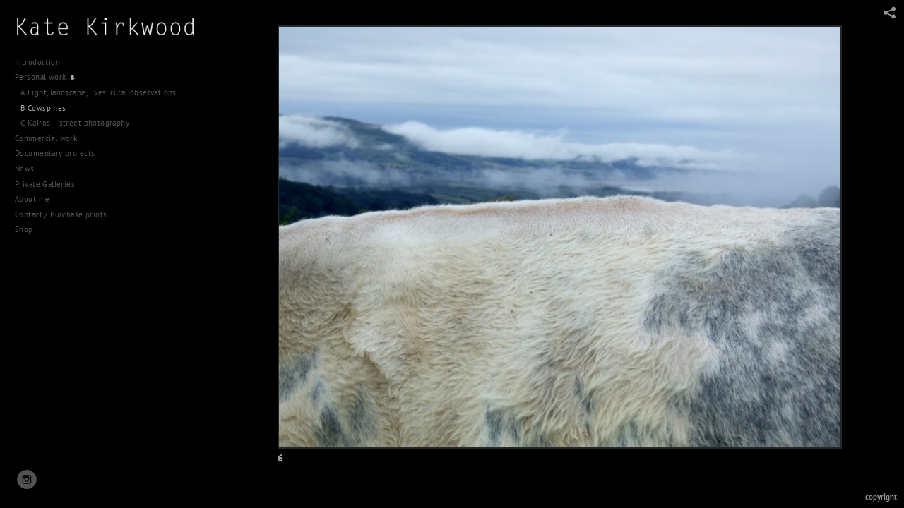

--- FILE ---
content_type: text/html; charset=UTF-8
request_url: http://katekirkwood.com/personal-work/b-cowspines/556995276_e18ee4da17_o
body_size: 48129
content:
<!DOCTYPE html>
<html lang="en">
	<head>
		<meta charset="utf-8">
		<title>556995276_e18ee4da17_o: B Cowspines: Personal work: Kate Kirkwood</title>
		<meta name="viewport" id="viewport" content="width=device-width, initial-scale=1.0" />
		<meta name="description" content="">
		<meta name="keywords" content="">
		<meta name="author" content="Neon Sky Creative Media System">
		<meta name="apple-mobile-web-app-capable" content="yes" />
		
		<!-- Schema.org Data -->
		<meta itemscope itemtype="http://schema.org/CreativeWork" />
		<meta itemprop="url" content="http://katekirkwood.com/personal-work/b-cowspines/556995276_e18ee4da17_o" />
		<meta itemprop="name" content="B Cowspines" />
		<meta itemprop="headline" content="556995276_e18ee4da17_o: B Cowspines: Personal work: Kate Kirkwood" />
		<meta itemprop="description" content="" />
		<meta itemprop="image" content="http://storage.lightgalleries.net/4bd5ec04c7db4/images/556995276_e18ee4da17_o.jpg" />

		<!-- Open Graph Data -->
		<meta property="og:url" content="http://katekirkwood.com/personal-work/b-cowspines/556995276_e18ee4da17_o" />
		<meta property="og:type" content="website" />
		<meta property="og:title" content="B Cowspines" />
		<meta property="og:description" content="" />
		<meta property="og:image" content="http://storage.lightgalleries.net/4bd5ec04c7db4/images/556995276_e18ee4da17_o.jpg" />

		<!-- Twitter Card Data -->
		<meta name="twitter:card" value="summary">
		<meta name="twitter:title" content="B Cowspines">
		<meta name="twitter:description" content="">
		<meta name="twitter:image" content="http://storage.lightgalleries.net/4bd5ec04c7db4/images/556995276_e18ee4da17_o.jpg">
        
        <script>
            // makes crawler html not visible before app load
            document.write('<style>body.noscript #content.noscript{display:none}</style>');
        </script>

		<!-- styles -->
		<style>
            /* define here to cover until css loads*/
            .hide-entry{display:none;}
        </style>
		<link href="http://site.neonsky.com/4.18.1-s3-fix/css/site.css" rel="stylesheet">
		
		<link href="http://site.neonsky.com/4.18.1-s3-fix/api/styles/guid/4bd5ec04c7db4/template/2/layout/52703/custom.css" rel="stylesheet">
		
	
			
		<!-- fallback thumb display for social media that does not use Open Graph -->
		<link href="http://storage.lightgalleries.net/4bd5ec04c7db4/images/556995276_e18ee4da17_o.jpg" rel="image_src" />
			
    <!-- HTML5 shim and Respond.js IE8 support of HTML5 elements and media queries -->
    <!--[if lt IE 9]>
      <script src="https://oss.maxcdn.com/libs/html5shiv/3.6.2/html5shiv.js"></script>
      <script src="https://oss.maxcdn.com/libs/respond.js/1.3.0/respond.min.js"></script>
    <![endif]-->
				
	<!-- typekit -->
    		 <script type="text/javascript" src="http://use.typekit.net/ik/[base64].js"></script>
         <script type="text/javascript">try{Typekit.load();}catch(e){}</script>
			
	         
	</head>
	
	<body class="noscript loading">
		
    <div id="container">
        <div id="content" class="noscript" role="main"> 
        <div id="column" class="noscript">   		
			<div id="header">	
				<div><span class="siteTitle">katekirkwood.com</span></div>
			</div>
            <div id="html-content" class="noscript">                        
				<h1 class="pageTitle">Personal work: B Cowspines: 556995276_e18ee4da17_o</h1>
<div id="image-container">
	<div id="image-actual">
	   <img class="modImg" src="http://storage.lightgalleries.net/4bd5ec04c7db4/images/556995276_e18ee4da17_o.jpg" width="100%" height="auto" alt="556995276_e18ee4da17_o" title=""/>
    </div>
</div>				
				<div id="allCategoryLinks">
    <ul><li ><a href="/introduction/">Introduction</a></li><li class="parent active"><span>Personal work</span><ul><li ><a href="/personal-work/a-light-landscape-lives--rural-observations/">A Light, landscape, lives: rural observations</a></li><li ><a href="/personal-work/b-cowspines/">B Cowspines</a></li><li ><a href="/personal-work/c-kairos-%E2%80%93-street-photography/">C Kairos – street photography</a></li></ul></li><li class="parent active"><span>Commercial work</span><ul><li ><a href="/commercial-work/weddings/">Weddings</a></li><li ><a href="/commercial-work/real-estate---interiors/">Real estate / interiors</a></li><li ><a href="/commercial-work/events/">Events</a></li><li ><a href="/commercial-work/artists-portfolios/">Artists' portfolios</a></li></ul></li><li class="parent active"><span>Documentary projects</span><ul><li ><a href="/documentary-projects/mandela-memorial-service-soweto/">Mandela Memorial Service, Soweto</a></li><li ><a href="/documentary-projects/george-monbiot-addressing-lake-district-farmers/">George Monbiot addressing Lake District farmers</a></li><li ><a href="/documentary-projects/portraiture/">Portraiture</a></li></ul></li><li ><a href="/news/">News</a></li><li ><a href="/private-galleries/">Private Galleries</a></li><li ><a href="/about-me/">About me</a></li><li ><a href="/contact---purchase-prints/">Contact / Purchase prints</a></li><li ><a href="/shop/">Shop</a></li></ul>	
</div>				<!-- writes out the languages menu -->
	
			</div>

			<div id="copyright" class="copyright"><p class="neon-copyright">Images © Kate Kirkwood 2012.  Site design © 2010-2025 <a href="http://www.neonsky.com" target="_blank">Neon Sky Creative Media</a></p></div>
                
                </div>     
            </footer>
            <!-- close the off-canvas menu--> 
            <a class="exit-off-canvas"></a>
        </main>
    </div>
</div>  	     				 		      
        <script>     
	    		 	var data = {"config":{"loginRedirectID":"","appVersion":"4.18.1-s3-fix","apiAccessUrl":"http:\/\/katekirkwood.com\/api.php\/4.18.1-s3-fix\/api","serviceDomain":"site.neonsky.com","serviceAccessUrl":"http:\/\/site.neonsky.com\/4.18.1-s3-fix","siteAccessUrl":"http:\/\/katekirkwood.com","isPreview":false,"isAlias":false,"isTesting":false,"siteGUID":"4bd5ec04c7db4","clientID":"955","layoutID":"52703","layoutPassed":false,"templateID":"2","route":"personal-work\/b-cowspines\/556995276_e18ee4da17_o","queryString":[],"activeSlug":"personal-work\/b-cowspines","apikey":"9881837ca2fad9d7ec79f61179fff5a635850da6","languageID":"en","languageUrlSegement":"","siteCopyright":"<p>Images \u00a9 Kate Kirkwood 2012&nbsp;<\/p>","pdfCreatorDomain":"pdfcreator.neonsky.com","pdfCreatorVersion":"1.6","pdfHtmlOutput":false,"uiLabels":{"copyright":"Copyright","singles":"Singles","contact_sheet":"Contact Sheet","slide_show":"Slide Show","enter_gallery":"Enter Gallery","previous":"Prev","next":"Next","of":"of","click_image_to_close":"Click Image to Close","info":"info","login":"Login","site_design_by":"Site design","loading":"Loading","password":"Password","invalid_credentials":"Invalid login or password.","exit":"Exit","try_again":"Try Again","cancel":"Cancel","enter":"Enter","view_contact_sheet":"View Contact Sheet","image_caption":"Caption","overview":"Overview","view_singles":"View Singles","view_slide_show":"View Slide Show","images":"Images","viewing_options":"Viewing Options","loading_image":"Loading Image","menu":"menu","fullscreen":"Enter Full Screen","exit_fullscreen":"Exit Full Screen"},"fullCopyright":"<p class=\"neon-copyright\">Images \u00a9 Kate Kirkwood 2012.  Site design \u00a9 2010-2025 <a href=\"http:\/\/www.neonsky.com\" target=\"_blank\">Neon Sky Creative Media<\/a><\/p>"},"siteAccessUrl":"http:\/\/katekirkwood.com","serviceDomain":"site.neonsky.com","serviceAccessUrl":"http:\/\/site.neonsky.com\/4.18.1-s3-fix","apiAccessUrl":"http:\/\/katekirkwood.com\/api.php\/4.18.1-s3-fix\/api","serviceStaticPath":"http:\/\/site.neonsky.com\/4.18.1-s3-fix","mediaSources":["http:\/\/storage.lightgalleries.net","http:\/\/cdn.lightgalleries.net"],"site":{"domain":"katekirkwood.com","siteTitle":null,"copyright":"<p>Images \u00a9 Kate Kirkwood 2012&nbsp;<\/p>","indexLabel":"Index","metaTitle":"Kate Kirkwood","metaDescription":null,"footer":"","metaKeywords":null,"htmlSiteLogoWidth":"274","htmlSiteLogoHeight":"29","google_analytics_accountID":"","googleTrackingCodeType":"1","googleTrackingUseDisplayAdvertising":"0","mediaSource":"STORAGE","custom_header_code":"","custom_tracking_code":"","customTrackingCodeLocation":"HEAD","nonModSiteURLs":"","jsSnippets":null,"typeKitScriptURL":"http:\/\/use.typekit.net\/ik\/[base64].js","typeKitInstantToken":"[base64]","splash_title":"","splash_subtitle":"","splash_email":"","hasMultipleLanguages":false,"homeSectionID":"32038","settings":{"c_LOGO":"C9C9C9","":"0","c_TEXT_MAIN":"AAAAAA","primaryTextColor":"AAAAAA","c_NAV_TEXT":"F6F6F6","navBarTextColor":"F6F6F6","c_BACKGROUND":"000000","siteBackgroundColor":"000000","c_MENU_BG_ROLLOVER":"0C0C0C","menuItemRolloverColor":"0C0C0C","c_MATTE":"000000","contentAreaBackgroundColor":"000000","c_SPLASH_BACKGROUND":"000000","c_TEXT_SECONDARY":"4C4C4C","secondaryTextColor":"4C4C4C","c_NAV_TEXT_ROLLOVER":"FFFFFF","navBarTextRolloverColor":"FFFFFF","c_MENU_TEXT":"AAAAAA","menuTextColor":"AAAAAA","c_MENU_LINES":"969696","menuLineColor":"969696","c_THUMB_BG":"111111","c_THUMB_BG_UNUSED":"000000","c_SPLASH_TEXT":"FFFFFF","c_MENU_COLUMN":"000000","verticalMenuColumnColor":"000000","c_PHOTO_BORDER":"282828","imageBorderColor":"282828","c_THUMB_NAV_TEXT":"F6F6F6","thumbNavTextColor":"F6F6F6","c_THUMB_NAV_OUTLINE":"313131","thumbNavItemOutlineColor":"313131","c_THUMB_NAV_ARROW":"FFFFFF","thumbNavIconColor":"FFFFFF","c_NAV_BAR_COLUMN":"313131","c_NAV_BAR_MATTE":"313131","c_csThumbBorder":"111111","concatLevel1Headings":true,"usePNGLogo":true,"useCustomCSS":false,"customCSSPath":"","headerBarConfig":"1","headerBarBranding":"1","customHeaderBarBrandingPath":"","hiddenMenuSide":"2","startupConfiguration":"1","globalSplashSWFSAlign":"2","isSizeToFitScreen":false,"displaySplashOnMobile":true,"useFlash":false,"menuRemainHidden":false,"isSplashPublic":true,"promptToDownloadFlash":false,"LOGO_ALIGNMENT":"1","OVERVIEW_CONFIG":"1","startupOptions":"1","VIEW_OPS_ALIGNMENT":"1","INTRO_TYPE":"2","splashSWFSAlign":"2","USE_LOADBAR_TEXT":true,"USE_LOADBAR_LINES":true,"DESIGNATE_VISITED_CATS":true,"sizeToFitScreen":false,"MENU_COLUMN_ALIGNMENT":"1","MENU_TEXT_ALIGNMENT":"1","PHOTO_BORDER":"2","PHOTO_BUFFER":"40","CONTACT_SHEET_LAYOUT":"2","CAPTION_CONFIG":"2","CAPTION_WIDTH_CONFIG":"1","CAPTION_WIDTH_PERCENT":"66","CAPTION_ALIGNMENT":"2","ANC_PHOTO_TYPE":"2","ANC_LAYOUT_CONFIG":"2","TEXT_CASE_INTERFACE":"3","INTRO_LAYOUT_CONFIG":"2","SITE_FONT":"1","TEXT_CASE_CATEGORIES":"2","CUSTOM_LOGO":"\/content\/interface-elements\/custom-logos\/logo.png","LOGO_CONFINED":true,"LOGO_BUFFER_LEFT":"24","LOGO_BUFFER_TOP":"25","LOGO_BUFFER_RIGHT":"25","LOGO_BUFFER_BOTTOM":"25","COLORIZE_LOGO":false,"LOAD_ANIM_TYPE":"2","INCLUDE_INTRO_MENU_ITEM":true,"MENU_CATEGORY_ORDER":"2","CAPTION_POSITION":"1","audioSetID":"2","SEQ_NAV_SAME_BAR_THUMB_NAV":false,"NAV_BAR_CONFINED_MATTE":false,"AUTO_HIDE_THUMB_NAV_BUTTONS":false,"THUMB_NAV_ALIGNMENT":"1","USE_SUB_NAV_BEVELS":true,"eieScrollIconDown":"","subnavigationStyle":"1","navIconStyle":"1","eieScreenNavIconBack":"","screenToScreenButtonStyle":"2","subnavIconSize":"1","eieScreenNavIconNext":"","eieThumbNavIconBack":"","eieThumbNavIconNext":"","menuColumnBGPatternID":"1","menuColumnBGPosition":"1","eieMenuColumnBGPattern":"","useMenuLines":false,"useMenuRolloverBG":true,"eieMenuColumnBottomElement":"","menuColumnBottomElementBottomBuffer":"0","menuColumnBottomElementHorizontalBuffer":"0","menuColumnBottomElementAlignment":"1","eieMenuIconCurrent":"","eieMenuIconParent":"","eieScrollIconUp":"","eieSiteBGPattern":"","siteBackgroundPosition":"1","siteBGPatternID":"1","menuColumnBGPatternMasked":true,"menuColumnColorized":true,"matteColorized":true,"navBarsColorized":true,"menuColumnTopElementID":"1","menuColumnBottomElementID":"1","eieMenuColumnTopElement":"","menuColumnTopElementAlignment":"1","menuColumnTopElementTopBuffer":"0","menuColumnTopElementHorizontalBuffer":"0","menuColumnTopElementMasked":true,"menuColumnBottomElementMasked":false,"overlayScrimOpacity":".5","overlayBorderThickness":"0","overlayMatteThickness":"0","usePNGLogoInHTMLSite":true,"menuColumnBottomElementLinkURL":"","menuColumnBottomElementLinkTarget":"1","initialViewMode":"1","fontSize":"1","showFullScreenButton":false,"hideCopyright":true,"siteMarginTop":"0","siteMarginRight":"0","siteMarginBottom":"0","siteMarginLeft":"0","menuColumnWidthConfig":"1","menuColumnWidth":"0","socialMediaShareButtons":"3","csThumbBGDims":"1","csThumbBorderThickness":"3","useCSThumbDropShadow":true,"csThumbBGBehavior":"3","customCSS":"\/* START PayPal Buttom *\/\r\n\r\n#section-32042 select,\r\n#section-32042 form table,\r\n#section-32042 form td {\r\n  background-color: rgba(0, 0, 0, 1);\r\n  color: #AAAAAA;\r\nfont-size: 14px;\r\n}\r\n\r\n#section-32042 form table {\r\n  border: none;\r\n}\r\n\r\n#section-32042 table tr td, \r\n#section-32042 table tr th {\r\n  padding: 0.33rem 0;\r\n}\r\n\r\n#section-32042 table {\r\n  margin-bottom: 0;\r\n}\r\n\r\n\/* END PayPal Buttom *\/","menuTopBuffer":"0","socialMediaLinks":"32767","socialMediaLinkGround":"1","isSiteFooterVisible":true,"dimNonSelectedMenuItems":true,"initLoadingAnimationDisplayDelay":"1000","verticalMenuHeader":"<%== primaryAsset %>","verticalMenuHeaderMarginTop":"25","verticalMenuHeaderMarginRight":"25","verticalMenuHeaderMarginBottom":"25","verticalMenuHeaderMarginLeft":"24","verticalMenuHeaderAssetMaxScale":"50","verticalMenuHeaderContentHorizAlign":"1","verticalMenuHeaderAssetFilename":"logo_re","verticalMenuHeaderHeight":"0","verticalMenuFooterHeight":"0","verticalMenuFooter":"<%== socialMediaLinks %><%== customFooter %>","verticalMenuFooterMarginTop":"20","verticalMenuFooterMarginRight":"20","verticalMenuFooterMarginBottom":"20","verticalMenuFooterMarginLeft":"20","verticalMenuFooterAssetMaxScale":"50","verticalMenuFooterContentHorizAlign":"1","verticalMenuFooterAssetFilename":"","verticalMenuMiddleMarginTop":"0","verticalMenuMiddleMarginRight":"14","verticalMenuMiddleMarginBottom":"0","verticalMenuMiddleMarginLeft":"14","verticalMenuHeaderHeightConfig":"1","verticalMenuFooterHeightConfig":"1","verticalMenuWidthConfig":"2","verticalMenuWidth":"300","headerLeftAsset":"","headerCenterAsset":"","headerRightAsset":"","isHeaderConfinedToContentArea":true,"isFooterConfinedToContentArea":true,"headerLeft":"","headerCenter":"","headerRight":"","verticalMenuMiddle":"","verticalMenuMiddleAssetFilename":"","verticalMenuMiddleAssetMaxScale":"50","verticalMenuMiddleContentHorizAlign":"2","menuType":"1","headerLeftAssetMaxScale":"50","headerCenterAssetMaxScale":"50","headerRightAssetMaxScale":"50","headerLeftTopMargin":"0","headerLeftRightMargin":"0","headerLeftBottomMargin":"0","headerLeftLeftMargin":"0","headerCenterTopMargin":"0","headerCenterRightMargin":"0","headerCenterBottomMargin":"0","headerCenterLeftMargin":"0","headerRightTopMargin":"0","headerRightRightMargin":"0","headerRightBottomMargin":"0","headerRightLeftMargin":"0","verticalMenuHeaderAssetExtension":".png","verticalMenuMiddleAssetExtension":"","verticalMenuFooterAssetExtension":"","panelMenuHeader":"<%== primaryAsset %>","panelMenuHeaderContentHorizAlign":"1","panelMenuHeaderHeightConfig":"1","panelMenuHeaderHeight":"0","panelMenuHeaderAssetFilename":"logo_re","panelMenuHeaderAssetExtension":".png","panelMenuHeaderAssetMaxScale":"100","panelMenuFooter":"<%== socialMediaLinks %><%== customFooter %>","panelMenuFooterContentHorizAlign":"1","panelMenuFooterHeight":"0","panelMenuFooterHeightConfig":"1","panelMenuFooterAssetFilename":"\/content\/interface-elements\/custom-logos\/\/content\/interface-elements\/custom-logos\/logo.png","panelMenuFooterAssetExtension":"","panelMenuFooterAssetMaxScale":"50","showSelectedItemMenuIcons":false,"allowSiteWidePinchZoom":false,"hideScrollbars":false,"PHOTO_BORDER_SIZE":"2","PHOTO_BORDER_BUFFER":"40","templateID":"2","LOGO_GROUND":"none","viewProps":{"fontLabel":"Sans Medium","systemKitID":"pjy0zwh","fontFamilyTitle":"\"ns-mod-font-set-1\", Helvetica, sans-serif","fontFamilyBody":"\"ns-mod-font-set-1\", Helvetica, sans-serif","pdfFontFamilyTitle":"\"pt-sans\", Helvetica, sans-serif","pdfFontFamilyBody":"\"pt-sans\", Helvetica, sans-serif","titleSize":"20","titleWeight":"700","titleLineHeight":"1.20","titleLetterSpacing":"normal","siteTitleSize":"17","siteTitleWeight":"500","bodyCopySize":"14","bodyCopyWeight":"400","bodyCopyLineHeight":"1.30","bodyCopyLetterSpacing":"normal","pdfTitleSize":"12","pdfTitleLineHeight":"10.00","pdfTitleWeight":"500","pdfTitleLetterSpacing":"normal","pdfBodyCopySize":"9","pdfBodyCopyWeight":"300","pdfBodyCopyLetterSpacing":"normal","pdfBodyCopyLineHeight":"10.00","pdfCaptionHeight":"40","secondaryNavWeight":"700","secondaryNavLineHeight":"1.50","secondaryNavLetterSpacing":"normal","sizeID":"1","menuTextSize":"0.8","menuTextWeight":"500","menuTextLineHeight":"1.21","menuTextLetterSpacing":"0.03rem","menuTextChildSize":"0.8","menuTextChildLineHeight":"1.21","menuTextChildWeight":"500","menuTextChildLetterSpacing":"0.03rem","secondaryNavSize":"11","fontGroup":"1","margin":0,"border":"2","padding":0,"buffer":6,"topBuffer":0,"bottomBuffer":0,"leftBuffer":0,"rightBuffer":10},"verticalMenuHeaderAsset":"http:\/\/storage.lightgalleries.net\/4bd5ec04c7db4\/images\/logo_re-1.png","verticalMenuHeaderAssetWidth":"550","verticalMenuHeaderAssetHeight":"54","verticalMenuMiddleAsset":"","verticalMenuFooterAsset":"","horizontalMenuHeaderAsset":"\/content\/interface-elements\/custom-logos\/\/content\/interface-elements\/custom-logos\/logo.png","horizontalMenuHeaderMarginTop":"25","horizontalMenuHeaderMarginBottom":"25","horizontalMenuHeaderMarginLeft":"24","horizontalMenuHeaderMarginRight":"25","panelMenuHeaderAsset":"http:\/\/storage.lightgalleries.net\/4bd5ec04c7db4\/images\/logo_re-1.png","panelMenuHeaderAssetWidth":"550","panelMenuHeaderAssetHeight":"54","panelMenuHeaderMarginTop":"25","panelMenuHeaderMarginBottom":"25","panelMenuHeaderMarginLeft":"24","panelMenuHeaderMarginRight":"25","panelMenuMiddleMarginTop":0,"panelMenuMiddleMarginBottom":0,"panelMenuMiddleMarginLeft":10,"panelMenuMiddleMarginRight":10,"panelMenuFooterMarginTop":0,"panelMenuFooterMarginBottom":0,"panelMenuFooterMarginLeft":0,"panelMenuFooterMarginRight":0,"popupMenuHeaderAsset":"\/content\/interface-elements\/custom-logos\/\/content\/interface-elements\/custom-logos\/logo.png","popupMenuHeaderMarginTop":"25","popupMenuHeaderMarginBottom":"25","popupMenuHeaderMarginLeft":"24","popupMenuHeaderMarginRight":"25","galleryProps":{"slideTransitionType":"2","slideDelay":"3000","slideDuration":"1000","slideDurationIn":"1000","slideDurationOut":"1000","slideDurationCross":"1000"},"introSlideProps":{"slideTransitionType":"2","slideDelay":"2000","slideDuration":"2000","slideDurationIn":"2000","slideDurationOut":"2000","slideDurationCross":"1000"},"textSlideProps":{"slideTransitionType":"2","slideDuration":"2000","slideDelay":"2000","slideDurationIn":"2000","slideDurationOut":"2000","slideDurationCross":"2000"},"socialMediaShare":[{"serviceID":"1","title":"Facebook","url":"https:\/\/www.facebook.com\/sharer.php?u=VAL1&t=VAL2","className":"facebook-squared"},{"serviceID":"2","title":"Twitter","url":"https:\/\/twitter.com\/share?url=VAL1&text=VAL2","className":"twitter-squared"}],"socialMedia":[{"linkTypeID":"5","title":"Instagram","url":"https:\/\/instagram.com\/k8kirkwood\/","className":"instagram"}]}},"sections":[{"sectionID":"32038","active":"1","parentNode":"0","sortOrder":"0","categoryType":"2","behaviorID":"2","viewID":"23","showInMainNav":"1","olderSibling":"0","youngerSibling":"0","linkURL":"","linkTarget":"","username":"","password":"","action":"flashIntroScreen","sectionThumb":"","title":"Introduction","heading":null,"metaTitle":null,"metaDescription":null,"metaKeywords":null,"viewProps":{"autoAdvance":"1","slideshowInterruptEnabled":"0","showImageFilenames":false,"showImageNumber":false,"usePrevNextNav":false,"useThumbNav":false,"useFlankingNav":0},"titles":["Introduction"],"metaTitles":[""],"headings":[""],"slug":"introduction","children":[]},{"sectionID":"180166","active":"1","parentNode":"0","sortOrder":"0","categoryType":"1","behaviorID":"1","viewID":"18","showInMainNav":"1","olderSibling":"0","youngerSibling":"180167","linkURL":"","linkTarget":"","action":"horzScrollerScreen","sectionThumb":"","title":"Personal work","heading":null,"metaTitle":null,"metaDescription":null,"metaKeywords":null,"viewProps":{"showOverview":false,"imageBuffer":false,"showHeading":false,"galleryTextLayout":1,"showImageTitlesEtc":false,"imageTextLayout":1,"showImageFilenames":false,"showImageNumber":false,"usePrevNextNav":false,"useThumbNav":false},"titles":["Personal work"],"metaTitles":[""],"headings":[""],"slug":"personal-work","children":[{"sectionID":"32040","active":"1","parentNode":"180166","sortOrder":"0","categoryType":"1","behaviorID":"1","viewID":"24","showInMainNav":"1","olderSibling":"0","youngerSibling":"32043","linkURL":"","linkTarget":"","username":"","password":"","action":"singlesScreen","sectionThumb":"","title":"A Light, landscape, lives: rural observations","heading":null,"metaTitle":null,"metaDescription":null,"metaKeywords":null,"viewProps":{"imageTextLayout":1,"showImageTitlesEtc":true,"showHeading":false,"showOverview":false,"showImageFilenames":false,"showImageNumber":true,"usePrevNextNav":false,"useThumbNav":false},"titles":["Personal work","A Light, landscape, lives: rural observations"],"metaTitles":["",""],"headings":["",""],"slug":"personal-work\/a-light-landscape-lives--rural-observations","children":[]},{"sectionID":"32043","active":"1","parentNode":"180166","sortOrder":"0","categoryType":"1","behaviorID":"1","viewID":"24","showInMainNav":"1","olderSibling":"32040","youngerSibling":"34913","linkURL":"","linkTarget":"","username":"","password":"","action":"singlesScreen","sectionThumb":"","title":"B Cowspines","heading":null,"metaTitle":null,"metaDescription":null,"metaKeywords":null,"viewProps":{"imageTextLayout":1,"showImageTitlesEtc":true,"showHeading":false,"showOverview":false,"showImageFilenames":false,"showImageNumber":true,"usePrevNextNav":false,"useThumbNav":false},"titles":["Personal work","B Cowspines"],"metaTitles":["",""],"headings":["",""],"slug":"personal-work\/b-cowspines","children":[]},{"sectionID":"34913","active":"1","parentNode":"180166","sortOrder":"0","categoryType":"1","behaviorID":"1","viewID":"24","showInMainNav":"1","olderSibling":"32043","youngerSibling":"32044","linkURL":"","linkTarget":"","username":"","password":"","action":"singlesScreen","sectionThumb":"","title":"C Kairos \u2013 street photography","heading":"Candid or street photography, rural and urban","metaTitle":null,"metaDescription":null,"metaKeywords":null,"viewProps":{"imageTextLayout":1,"showImageTitlesEtc":true,"showHeading":false,"showOverview":false,"showImageFilenames":false,"showImageNumber":true,"usePrevNextNav":false,"useThumbNav":false},"titles":["Personal work","C Kairos \u2013 street photography"],"metaTitles":["",""],"headings":["","Candid or street photography, rural and urban"],"slug":"personal-work\/c-kairos-%E2%80%93-street-photography","children":[]},{"sectionID":"32044","active":"1","parentNode":"180166","sortOrder":"0","categoryType":"1","behaviorID":"1","viewID":"2","showInMainNav":"0","olderSibling":"34913","youngerSibling":"0","linkURL":"","linkTarget":"","username":"","password":"","action":"gridScreen","sectionThumb":"","title":"Gallery iv","heading":null,"metaTitle":null,"metaDescription":null,"metaKeywords":null,"viewProps":{"showOverview":false,"cellSize":1,"buffer":1,"showHeading":false,"galleryTextLayout":1,"showImageTitlesEtc":false,"imageTextLayout":1,"startInSingles":false,"gridLayoutNew":2,"showImageFilenames":false,"showImageNumber":false,"usePrevNextNav":false,"useThumbNav":false},"titles":["Personal work","Gallery iv"],"metaTitles":["",""],"headings":["",""],"slug":"personal-work\/gallery-iv","children":[]}]},{"sectionID":"180167","active":"1","parentNode":"0","sortOrder":"0","categoryType":"1","behaviorID":"1","viewID":"18","showInMainNav":"1","olderSibling":"180166","youngerSibling":"139446","linkURL":"","linkTarget":"","action":"horzScrollerScreen","sectionThumb":"","title":"Commercial work","heading":null,"metaTitle":null,"metaDescription":null,"metaKeywords":null,"viewProps":{"showOverview":false,"imageBuffer":false,"showHeading":false,"galleryTextLayout":1,"showImageTitlesEtc":false,"imageTextLayout":1,"showImageFilenames":false,"showImageNumber":false,"usePrevNextNav":false,"useThumbNav":false},"titles":["Commercial work"],"metaTitles":[""],"headings":[""],"slug":"commercial-work","children":[{"sectionID":"70674","active":"1","parentNode":"180167","sortOrder":"0","categoryType":"1","behaviorID":"1","viewID":"19","showInMainNav":"1","olderSibling":"0","youngerSibling":"163892","linkURL":"","linkTarget":"","username":"","password":"","action":"vertScrollerScreen","sectionThumb":"","title":"Weddings","heading":null,"metaTitle":null,"metaDescription":null,"metaKeywords":null,"viewProps":{"showOverview":false,"showDividerLines":true,"showHeading":false,"galleryTextLayout":1,"showImageTitlesEtc":true,"showImageFilenames":false,"showImageNumber":true,"usePrevNextNav":false,"useThumbNav":false},"titles":["Commercial work","Weddings"],"metaTitles":["",""],"headings":["",""],"slug":"commercial-work\/weddings","children":[]},{"sectionID":"163892","active":"1","parentNode":"180167","sortOrder":"0","categoryType":"1","behaviorID":"1","viewID":"18","showInMainNav":"1","olderSibling":"70674","youngerSibling":"180157","linkURL":"","linkTarget":"","username":"","password":"","action":"horzScrollerScreen","sectionThumb":"","title":"Real estate \/ interiors","heading":null,"metaTitle":null,"metaDescription":null,"metaKeywords":null,"viewProps":{"showOverview":false,"imageBuffer":true,"showHeading":false,"galleryTextLayout":1,"showImageTitlesEtc":false,"imageTextLayout":1,"showImageFilenames":false,"showImageNumber":true,"usePrevNextNav":false,"useThumbNav":false},"titles":["Commercial work","Real estate \/ interiors"],"metaTitles":["",""],"headings":["",""],"slug":"commercial-work\/real-estate---interiors","children":[]},{"sectionID":"180157","active":"1","parentNode":"180167","sortOrder":"0","categoryType":"1","behaviorID":"1","viewID":"18","showInMainNav":"1","olderSibling":"163892","youngerSibling":"180161","linkURL":"","linkTarget":"","action":"horzScrollerScreen","sectionThumb":"","title":"Events","heading":null,"metaTitle":null,"metaDescription":null,"metaKeywords":null,"viewProps":{"showOverview":false,"imageBuffer":false,"showHeading":false,"galleryTextLayout":1,"showImageTitlesEtc":false,"imageTextLayout":1,"showImageFilenames":false,"showImageNumber":false,"usePrevNextNav":false,"useThumbNav":false},"titles":["Commercial work","Events"],"metaTitles":["",""],"headings":["",""],"slug":"commercial-work\/events","children":[]},{"sectionID":"180161","active":"1","parentNode":"180167","sortOrder":"0","categoryType":"1","behaviorID":"1","viewID":"19","showInMainNav":"1","olderSibling":"180157","youngerSibling":"0","linkURL":"","linkTarget":"","username":"","password":"","action":"vertScrollerScreen","sectionThumb":"","title":"Artists' portfolios","heading":null,"metaTitle":null,"metaDescription":null,"metaKeywords":null,"viewProps":{"showOverview":true,"showDividerLines":true,"showHeading":true,"galleryTextLayout":1,"showImageTitlesEtc":true,"showImageFilenames":false,"showImageNumber":false,"usePrevNextNav":false,"useThumbNav":false},"titles":["Commercial work","Artists' portfolios"],"metaTitles":["",""],"headings":["",""],"slug":"commercial-work\/artists-portfolios","children":[]}]},{"sectionID":"139446","active":"1","parentNode":"0","sortOrder":"0","categoryType":"1","behaviorID":"1","viewID":"20","showInMainNav":"1","olderSibling":"180167","youngerSibling":"182107","linkURL":"","linkTarget":"","username":"","password":"","action":"flashGalleryScreen","sectionThumb":"","title":"Documentary projects","heading":null,"metaTitle":null,"metaDescription":null,"metaKeywords":null,"viewProps":{"showImageFilenames":false,"showImageNumber":false,"usePrevNextNav":true,"useThumbNav":false,"captionConfig":"2","overviewConfig":"1","overviewWithFirstImageLayout":"2","showOverview":true,"showHeading":true,"showImageTitlesEtc":true,"imageTextLayout":2,"useFlankingNav":0},"titles":["Documentary projects"],"metaTitles":[""],"headings":[""],"slug":"documentary-projects","children":[{"sectionID":"135913","active":"1","parentNode":"139446","sortOrder":"0","categoryType":"1","behaviorID":"1","viewID":"19","showInMainNav":"1","olderSibling":"0","youngerSibling":"139447","linkURL":"","linkTarget":"","username":"","password":"","action":"vertScrollerScreen","sectionThumb":"","title":"Mandela Memorial Service, Soweto","heading":null,"metaTitle":null,"metaDescription":null,"metaKeywords":null,"viewProps":{"showOverview":false,"showDividerLines":true,"showHeading":false,"galleryTextLayout":1,"showImageTitlesEtc":true,"showImageFilenames":false,"showImageNumber":true,"usePrevNextNav":false,"useThumbNav":false},"titles":["Documentary projects","Mandela Memorial Service, Soweto"],"metaTitles":["",""],"headings":["",""],"slug":"documentary-projects\/mandela-memorial-service-soweto","children":[]},{"sectionID":"139447","active":"1","parentNode":"139446","sortOrder":"0","categoryType":"1","behaviorID":"1","viewID":"19","showInMainNav":"1","olderSibling":"135913","youngerSibling":"180164","linkURL":"","linkTarget":"","username":"","password":"","action":"vertScrollerScreen","sectionThumb":"","title":"George Monbiot addressing Lake District farmers","heading":null,"metaTitle":null,"metaDescription":null,"metaKeywords":null,"viewProps":{"showOverview":false,"showDividerLines":true,"showHeading":false,"galleryTextLayout":1,"showImageTitlesEtc":true,"showImageFilenames":false,"showImageNumber":true,"usePrevNextNav":false,"useThumbNav":false},"titles":["Documentary projects","George Monbiot addressing Lake District farmers"],"metaTitles":["",""],"headings":["",""],"slug":"documentary-projects\/george-monbiot-addressing-lake-district-farmers","children":[]},{"sectionID":"180164","active":"1","parentNode":"139446","sortOrder":"0","categoryType":"1","behaviorID":"1","viewID":"19","showInMainNav":"1","olderSibling":"139447","youngerSibling":"168824","linkURL":"","linkTarget":"","username":"","password":"","action":"vertScrollerScreen","sectionThumb":"","title":"Portraiture","heading":null,"metaTitle":null,"metaDescription":null,"metaKeywords":null,"viewProps":{"showOverview":true,"showDividerLines":true,"showHeading":false,"galleryTextLayout":1,"showImageTitlesEtc":true,"showImageFilenames":false,"showImageNumber":true,"usePrevNextNav":false,"useThumbNav":false},"titles":["Documentary projects","Portraiture"],"metaTitles":["",""],"headings":["",""],"slug":"documentary-projects\/portraiture","children":[]}]},{"sectionID":"182107","active":"1","parentNode":"0","sortOrder":"0","categoryType":"1","behaviorID":"1","viewID":"19","showInMainNav":"1","olderSibling":"139446","youngerSibling":"0","linkURL":"","linkTarget":"","username":"","password":"","action":"vertScrollerScreen","sectionThumb":"","title":"News","heading":null,"metaTitle":null,"metaDescription":null,"metaKeywords":null,"viewProps":{"showOverview":false,"showDividerLines":true,"showHeading":true,"galleryTextLayout":1,"showImageTitlesEtc":true,"showImageFilenames":false,"showImageNumber":false,"usePrevNextNav":false,"useThumbNav":false},"titles":["News"],"metaTitles":[""],"headings":[""],"slug":"news","children":[]},{"sectionID":"32039","active":"1","parentNode":"0","sortOrder":"0","categoryType":"4","behaviorID":"4","viewID":null,"showInMainNav":"1","olderSibling":"0","youngerSibling":"0","linkURL":"","linkTarget":"","username":"","password":"","action":"loginScreen","sectionThumb":"","title":"Private Galleries","heading":null,"metaTitle":null,"metaDescription":null,"metaKeywords":null,"viewProps":{"showImageFilenames":false,"showImageNumber":false,"usePrevNextNav":false,"useThumbNav":false},"titles":["Private Galleries"],"metaTitles":[""],"headings":[""],"slug":"private-galleries","children":[]},{"sectionID":"32041","active":"1","parentNode":"0","sortOrder":"0","categoryType":"3","behaviorID":"3","viewID":"22","showInMainNav":"1","olderSibling":"0","youngerSibling":"32042","linkURL":"","linkTarget":"","username":"","password":"","action":"flashTextScreen","sectionThumb":"","title":"About me","heading":null,"metaTitle":null,"metaDescription":null,"metaKeywords":null,"viewProps":{"showImageFilenames":false,"showImageNumber":false,"usePrevNextNav":false,"useThumbNav":false},"titles":["About me"],"metaTitles":[""],"headings":[""],"slug":"about-me","children":[]},{"sectionID":"32042","active":"1","parentNode":"0","sortOrder":"0","categoryType":"3","behaviorID":"3","viewID":"22","showInMainNav":"1","olderSibling":"32041","youngerSibling":"168892","linkURL":"","linkTarget":"","username":"","password":"","action":"flashTextScreen","sectionThumb":"","title":"Contact \/ Purchase prints","heading":null,"metaTitle":null,"metaDescription":null,"metaKeywords":null,"viewProps":{"showImageFilenames":false,"showImageNumber":false,"usePrevNextNav":false,"useThumbNav":false},"titles":["Contact \/ Purchase prints"],"metaTitles":[""],"headings":[""],"slug":"contact---purchase-prints","children":[]},{"sectionID":"168892","active":"1","parentNode":"0","sortOrder":"0","categoryType":"3","behaviorID":"1","viewID":"19","showInMainNav":"1","olderSibling":"32042","youngerSibling":"0","linkURL":"","linkTarget":"","username":"","password":"","action":"vertScrollerScreen","sectionThumb":"","title":"Shop","heading":null,"metaTitle":null,"metaDescription":null,"metaKeywords":null,"viewProps":{"showOverview":false,"showDividerLines":false,"showHeading":false,"galleryTextLayout":1,"showImageTitlesEtc":true,"showImageFilenames":false,"showImageNumber":true,"usePrevNextNav":false,"useThumbNav":false},"titles":["Shop"],"metaTitles":[""],"headings":[""],"slug":"shop","children":[]}],"content":[{"textData":{"title":"","dateline":"","caption":"","altText":"","metaTitle":"","metaDescription":"","metaKeywords":""},"puid":"556995276_e18ee4da17_o","filename":"556995276_e18ee4da17_o","extension":".jpg","media":[{"type":"image","disp_size":300,"width":"400","height":"300","url":"http:\/\/storage.lightgalleries.net\/4bd5ec04c7db4\/images\/556995276_e18ee4da17_o_h_300.jpg"},{"type":"image","disp_size":1200,"width":"800","height":"600","url":"http:\/\/storage.lightgalleries.net\/4bd5ec04c7db4\/images\/556995276_e18ee4da17_o.jpg"},{"type":"image","disp_size":100,"width":"133","height":"100","url":"http:\/\/storage.lightgalleries.net\/4bd5ec04c7db4\/images\/556995276_e18ee4da17_o_thumb.jpg"}]}]};
			window.siteData = data;			
		</script>	
		<script data-main="http://site.neonsky.com/4.18.1-s3-fix/js/site" src="http://site.neonsky.com/4.18.1-s3-fix/js/require.js"></script>
		
	<span class="icon-defs" style="display:none">
<svg xmlns="http://www.w3.org/2000/svg"><symbol viewBox="0 0 44 44" id="icon-instagram-circle"> <!-- Generator: Sketch 3.3.3 (12081) - http://www.bohemiancoding.com/sketch -->    <g id="instagram-circle-Social-Icons" fill-rule="evenodd" sketch:type="MSPage"> <g sketch:type="MSArtboardGroup" transform="translate(-220.000000, -40.000000)" id="instagram-circle-instagram"> <g sketch:type="MSLayerGroup" transform="translate(220.000000, 40.000000)"> <circle id="instagram-circle-Oval" sketch:type="MSShapeGroup" cx="22" cy="22" r="22"/> <path d="M28.1347601,12 L15.8652399,12 C13.7344779,12 12,13.733302 12,15.8652399 L12,28.1347601 C12,30.266698 13.7344779,32 15.8652399,32 L28.1347601,32 C30.2655221,32 32,30.266698 32,28.1347601 L32,15.8652399 C32,13.733302 30.2655221,12 28.1347601,12 L28.1347601,12 Z M29.24365,14.3059737 L29.6857949,14.3036218 L29.6857949,17.6937912 L26.3062088,17.7043744 L26.2944497,14.3142051 L29.24365,14.3059737 L29.24365,14.3059737 Z M19.1460489,19.9468485 C19.7857479,19.060207 20.8252587,18.4793039 22,18.4793039 C23.1747413,18.4793039 24.2142521,19.060207 24.8539511,19.9468485 C25.2714017,20.5253998 25.5206961,21.233302 25.5206961,22 C25.5206961,23.9402634 23.9414393,25.5195202 22,25.5195202 C20.0597366,25.5195202 18.4804798,23.9402634 18.4804798,22 C18.4804798,21.233302 18.7297742,20.5253998 19.1460489,19.9468485 L19.1460489,19.9468485 Z M30.0515052,28.1347601 C30.0515052,29.1919097 29.1919097,30.0515052 28.1347601,30.0515052 L15.8652399,30.0515052 C14.8080903,30.0515052 13.9484948,29.1919097 13.9484948,28.1347601 L13.9484948,19.9468485 L16.9353246,19.9468485 C16.6766228,20.5818438 16.5319849,21.2744591 16.5319849,22 C16.5319849,25.0150517 18.9849483,27.469191 22,27.469191 C25.0162277,27.469191 27.469191,25.0150517 27.469191,22 C27.469191,21.2744591 27.3222013,20.5818438 27.0658514,19.9468485 L30.0515052,19.9468485 L30.0515052,28.1347601 L30.0515052,28.1347601 Z" id="instagram-circle-Shape" fill="currentColor" sketch:type="MSShapeGroup"/> </g> </g> </g> </symbol></svg><svg xmlns="http://www.w3.org/2000/svg"><symbol viewBox="0, 0, 48, 48" id="icon-arrow-left"> <g id="arrow-left-Layer_1"> <path d="M33.985,7.861 L34.692,8.568 L19.261,24 L34.692,39.431 L33.985,40.138 L18.2,24.353 L17.847,24 L18.2,23.646 L33.985,7.861 z"/> </g> </symbol></svg><svg xmlns="http://www.w3.org/2000/svg"><symbol viewBox="0, 0, 48, 48" id="icon-arrow-right"> <g id="arrow-right-Layer_1"> <path d="M13.838,7.862 L13.131,8.569 L28.562,24 L13.131,39.432 L13.838,40.139 L29.623,24.354 L29.977,24 L29.623,23.647 L13.838,7.862 z"/> </g> </symbol></svg><svg xmlns="http://www.w3.org/2000/svg"><symbol viewBox="0, 0, 48, 48" id="icon-group-arrow-left"> <g id="group-arrow-left-Layer_1"> <path d="M31.892,8.215 L16.108,24 L31.892,39.785 L31.892,8.215 z"/> </g> </symbol></svg><svg xmlns="http://www.w3.org/2000/svg"><symbol viewBox="0, 0, 48, 48" id="icon-group-arrow-right"> <g id="group-arrow-right-Layer_1"> <path d="M16.108,8.215 L31.892,24 L16.108,39.785 L16.108,8.215 z"/> </g> </symbol></svg><svg xmlns="http://www.w3.org/2000/svg"><symbol viewBox="0, 0, 1000, 1000" id="icon-return-to-grid"> <g id="return-to-grid-Layer1"> <g id="return-to-grid-shapePath1"> <path d="M48.665,177.5 L435.668,177.5 L435.668,435.5 L48.665,435.5 L48.665,177.5 M48.665,564.501 L435.668,564.501 L435.668,822.5 L48.665,822.5 L48.665,564.501 M564.667,564.501 L951.667,564.501 L951.667,822.5 L564.667,822.5 L564.667,564.501 M564.667,177.5 L951.667,177.5 L951.667,435.5 L564.667,435.5 L564.667,177.5 z"/> <path d="M48.665,177.5 L435.668,177.5 L435.668,435.5 L48.665,435.5 L48.665,177.5 M48.665,564.501 L435.668,564.501 L435.668,822.5 L48.665,822.5 L48.665,564.501 M564.667,564.501 L951.667,564.501 L951.667,822.5 L564.667,822.5 L564.667,564.501 M564.667,177.5 L951.667,177.5 L951.667,435.5 L564.667,435.5 L564.667,177.5 z" fill-opacity="0"/> </g> </g> </symbol></svg><svg xmlns="http://www.w3.org/2000/svg"><symbol viewBox="0, 0, 48, 48" id="icon-selector"> <g id="selector-Layer_1"> <path d="M24,16 L24,8 L40,24 L24,40 L24,32 L8,32 L8,16 L24,16 z"/> </g> </symbol></svg><svg xmlns="http://www.w3.org/2000/svg"><symbol viewBox="0, 0, 48, 48" id="icon-group-indicator"> <g id="group-indicator-Layer_1"> <path d="M24,16 L24,8 L40,24 L24,40 L24,32 L8,32 L8,16 L24,16 z"/> </g> </symbol></svg><svg xmlns="http://www.w3.org/2000/svg"><symbol viewBox="0, 0, 1000, 1000" id="icon-menu-panel"> <g id="menu-panel-Layer1"> <path d="M149.969,248.845 L299.555,248.845 L299.555,348.57 L149.969,348.57 L149.969,248.845 M349.417,248.845 L848.038,248.845 L848.038,348.57 L349.417,348.57 L349.417,248.845 M149.969,448.294 L299.555,448.294 L299.555,548.018 L149.969,548.018 L149.969,448.294 M349.417,448.294 L848.038,448.294 L848.038,548.018 L349.417,548.018 L349.417,448.294 M149.969,647.742 L299.555,647.742 L299.555,747.466 L149.969,747.466 L149.969,647.742 M349.417,647.742 L848.038,647.742 L848.038,747.466 L349.417,747.466 L349.417,647.742 z" id="menu-panel-shapePath1"/> </g> </symbol></svg><svg xmlns="http://www.w3.org/2000/svg"><symbol viewBox="0, 0, 1000, 1000" id="icon-close-x"> <g fill-rule="evenodd"> <path d="M808.057,114.252 L883.885,191.364 L577.553,499.938 L577.654,500.038 L574.62,503.072 L883.885,812.186 L808.057,885.748 L500,577.691 L191.943,885.748 L116.116,812.186 L425.38,503.072 L422.346,500.038 L422.447,499.938 L116.116,191.364 L191.943,114.252 L500,422.369 L808.057,114.252 z"/> </g> </symbol></svg><svg xmlns="http://www.w3.org/2000/svg"><symbol viewBox="0, 0, 80, 80" id="icon-dots"> <g id="dots-Pdot-square"> <path d="M52.875,13.5 C52.875,20.335 47.335,25.875 40.5,25.875 C33.665,25.875 28.125,20.335 28.125,13.5 C28.125,6.665 33.665,1.125 40.5,1.125 C47.335,1.125 52.875,6.665 52.875,13.5 z"/> <path d="M80,13.5 C80,20.335 74.46,25.875 67.625,25.875 C60.79,25.875 55.25,20.335 55.25,13.5 C55.25,6.665 60.79,1.125 67.625,1.125 C74.46,1.125 80,6.665 80,13.5 z"/> <path d="M80,40.5 C80,47.335 74.46,52.875 67.625,52.875 C60.79,52.875 55.25,47.335 55.25,40.5 C55.25,33.665 60.79,28.125 67.625,28.125 C74.46,28.125 80,33.665 80,40.5 z"/> <path d="M52.875,67.625 C52.875,74.46 47.335,80 40.5,80 C33.665,80 28.125,74.46 28.125,67.625 C28.125,60.79 33.665,55.25 40.5,55.25 C47.335,55.25 52.875,60.79 52.875,67.625 z"/> <path d="M25.75,67.625 C25.75,74.46 20.21,80 13.375,80 C6.54,80 1,74.46 1,67.625 C1,60.79 6.54,55.25 13.375,55.25 C20.21,55.25 25.75,60.79 25.75,67.625 z"/> <path d="M25.75,40.5 C25.75,47.335 20.21,52.875 13.375,52.875 C6.54,52.875 1,47.335 1,40.5 C1,33.665 6.54,28.125 13.375,28.125 C20.21,28.125 25.75,33.665 25.75,40.5 z"/> <path d="M25.75,13.375 C25.75,20.21 20.21,25.75 13.375,25.75 C6.54,25.75 1,20.21 1,13.375 C1,6.54 6.54,1 13.375,1 C20.21,1 25.75,6.54 25.75,13.375 z"/> <path d="M80,67.625 C80,74.46 74.46,80 67.625,80 C60.79,80 55.25,74.46 55.25,67.625 C55.25,60.79 60.79,55.25 67.625,55.25 C74.46,55.25 80,60.79 80,67.625 z"/> </g> </symbol></svg><svg xmlns="http://www.w3.org/2000/svg"><symbol viewBox="0, 0, 1000, 1000" id="icon-info"> <g id="info-info"> <path d="M491.902,28.624 C226.388,28.624 11.186,243.826 11.186,509.26 C11.186,774.775 226.388,989.977 491.902,989.977 C757.377,989.977 972.619,774.775 972.619,509.26 C972.619,243.866 757.337,28.624 491.902,28.624 M552.999,766.997 L427.478,766.997 L427.478,449.847 L552.999,449.847 L552.999,766.997 M489.417,363.975 C447.884,363.975 414.248,330.299 414.248,288.807 C414.248,247.314 447.884,213.638 489.417,213.638 C530.91,213.638 564.585,247.314 564.585,288.807 C564.585,330.299 530.91,363.975 489.417,363.975 z" id="info-shapePath1"/> </g> </symbol></svg><svg xmlns="http://www.w3.org/2000/svg"><symbol viewBox="0, 0, 1000, 1000" id="icon-more-circle"> <g fill-rule="evenodd"> <path d="M499,20.068 C764.059,20.068 978.932,234.941 978.932,500 C978.932,765.059 764.059,979.932 499,979.932 C233.941,979.932 19.068,765.059 19.068,500 C19.068,234.941 233.941,20.068 499,20.068 z M499,66.068 C259.346,66.068 65.068,260.346 65.068,500 C65.068,739.654 259.346,933.932 499,933.932 C738.654,933.932 932.932,739.654 932.932,500 C932.932,260.346 738.654,66.068 499,66.068 z"/> <path d="M278.37,571 C239.158,571 207.37,539.212 207.37,500 C207.37,460.788 239.158,429 278.37,429 C317.582,429 349.37,460.788 349.37,500 C349.37,539.212 317.582,571 278.37,571 z"/> <path d="M500,571 C460.788,571 429,539.212 429,500 C429,460.788 460.788,429 500,429 C539.212,429 571,460.788 571,500 C571,539.212 539.212,571 500,571 z"/> <path d="M721.63,571 C682.418,571 650.63,539.212 650.63,500 C650.63,460.788 682.418,429 721.63,429 C760.842,429 792.63,460.788 792.63,500 C792.63,539.212 760.842,571 721.63,571 z"/> </g> </symbol></svg><svg xmlns="http://www.w3.org/2000/svg"><symbol viewBox="0, 0, 1000, 1000" id="icon-checkmark"> <g id="checkmark-checkmark"> <path d="M82.493,445.554 L411.172,822.273 L918.155,170.865 L805.043,124.062 L397.342,612.263 L188.117,368.827 L82.493,445.554 z" id="checkmark-shapePath1"/> </g> </symbol></svg><svg xmlns="http://www.w3.org/2000/svg"><symbol viewBox="0, 0, 1000, 1000" id="icon-download"> <g id="download-download"> <path d="M824.513,636.808 L824.513,768.319 C824.513,805.178 794.597,835.093 757.738,835.093 L223.046,835.093 C186.187,835.093 156.272,805.178 156.272,768.319 L156.272,636.808 L64.992,636.808 L64.992,800.137 C64.992,873.889 124.788,933.685 198.54,933.685 L793.863,933.685 C867.615,933.685 927.411,873.889 927.411,800.137 L927.411,636.808 L824.513,636.808 M723.016,367.642 L590.503,368.677 L589.468,69.229 L392.284,69.229 L392.284,368.677 L259.771,368.677 L491.41,669.16 L723.016,367.642 z" id="download-shapePath1"/> </g> </symbol></svg><svg xmlns="http://www.w3.org/2000/svg"><symbol viewBox="0, 0, 1000, 1000" id="icon-share"> <g fill-rule="evenodd"> <path d="M766.333,620.84 C726.766,620.84 691.177,637.486 665.909,664.053 L370.662,519.501 C371.678,512.709 372.377,505.834 372.377,498.76 C372.377,491.869 371.711,485.144 370.745,478.535 L665.559,335.565 C690.844,362.348 726.599,379.16 766.333,379.16 C842.937,379.16 905.042,317.054 905.042,240.451 C905.042,163.83 842.937,101.741 766.333,101.741 C689.729,101.741 627.623,163.83 627.623,240.451 C627.623,247.342 628.289,254.05 629.255,260.675 L334.441,403.646 C309.156,376.863 273.418,360.051 233.667,360.051 C157.047,360.051 94.958,422.156 94.958,498.76 C94.958,575.38 157.047,637.469 233.667,637.469 C273.234,637.469 308.823,620.823 334.091,594.257 L629.338,738.809 C628.322,745.584 627.623,752.475 627.623,759.549 C627.623,836.17 689.729,898.259 766.333,898.259 C842.937,898.259 905.042,836.17 905.042,759.549 C905.042,682.929 842.937,620.84 766.333,620.84 z"/> </g> </symbol></svg><svg xmlns="http://www.w3.org/2000/svg"><symbol viewBox="0, 0, 44, 44" id="icon-share-facebook"> <g id="share-facebook-Social-Icons" fill-rule="evenodd"> <path d="M4,0 L40,0 C42.209,0 44,1.791 44,4 L44,40 C44,42.209 42.209,44 40,44 L4,44 C1.791,44 0,42.209 0,40 L0,4 C0,1.791 1.791,0 4,0 z"/> <path d="M29.412,44 L20.957,44 L20.957,24.063 L16.732,24.063 L16.732,17.193 L20.957,17.193 L20.957,13.069 C20.957,7.465 23.341,4.13 30.12,4.13 L35.762,4.13 L35.762,11.003 L32.236,11.003 C29.597,11.003 29.422,11.963 29.422,13.754 L29.411,17.193 L35.8,17.193 L35.053,24.063 L29.411,24.063 L29.411,44 L29.412,44 z" fill="currentColor" id="share-facebook-Shape"/> </g> </symbol></svg><svg xmlns="http://www.w3.org/2000/svg"><symbol viewBox="0, 0, 44, 44" id="icon-share-twitter"> <g id="share-twitter-Social-Icons" fill-rule="evenodd"> <path d="M4,-0 L40,-0 C42.209,-0 44,1.791 44,4 L44,40 C44,42.209 42.209,44 40,44 L4,44 C1.791,44 -0,42.209 -0,40 L-0,4 C-0,1.791 1.791,-0 4,-0 z"/> <path d="M32.946,13.607 C34.16,12.841 35.091,11.627 35.528,10.18 C34.392,10.891 33.136,11.405 31.796,11.683 C30.727,10.478 29.199,9.726 27.508,9.726 C24.263,9.726 21.634,12.501 21.634,15.922 C21.634,16.408 21.683,16.882 21.784,17.334 C16.902,17.075 12.574,14.61 9.674,10.859 C9.168,11.777 8.879,12.841 8.879,13.976 C8.879,16.124 9.916,18.022 11.493,19.135 C10.53,19.103 9.624,18.821 8.83,18.36 L8.83,18.436 C8.83,21.44 10.854,23.945 13.545,24.512 C13.051,24.658 12.533,24.73 11.995,24.73 C11.617,24.73 11.247,24.693 10.891,24.62 C11.637,27.081 13.808,28.875 16.38,28.923 C14.367,30.586 11.834,31.576 9.082,31.576 C8.608,31.576 8.139,31.549 7.68,31.491 C10.281,33.247 13.369,34.274 16.687,34.274 C27.496,34.274 33.403,24.831 33.403,16.642 C33.403,16.373 33.4,16.105 33.388,15.841 C34.536,14.967 35.535,13.875 36.32,12.632 C35.266,13.125 34.133,13.458 32.946,13.607 z" fill="currentColor" id="share-twitter-Shape"/> </g> </symbol></svg></span>         
     		
	</body>
</html>